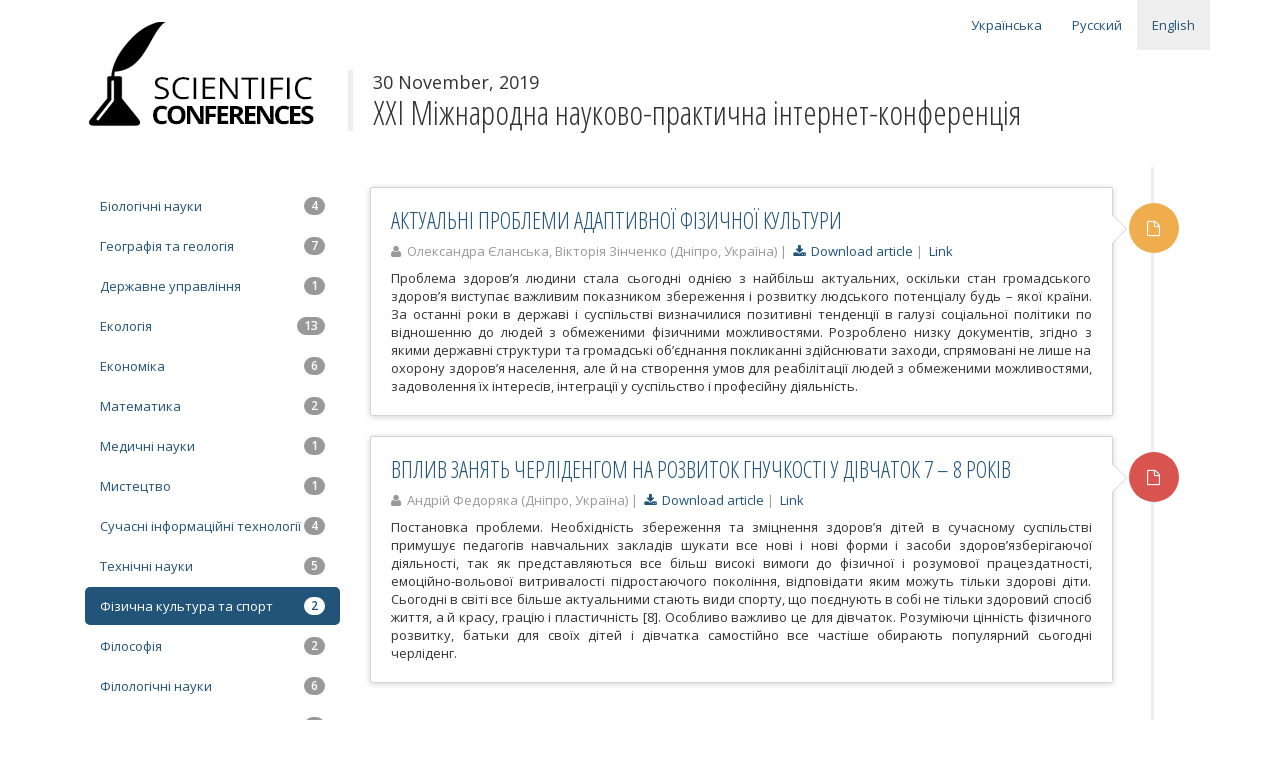

--- FILE ---
content_type: text/html; charset=utf-8
request_url: http://conferences.neasmo.org.ua/en/conf/71/cat/14
body_size: 3538
content:
<!DOCTYPE html><html><head><title>Фізична культура та спорт | ХХI Міжнародна науково-практична інтернет-конференція – 30-30 November 2019 | Sci Conferences</title>
<meta content="«Проблеми та перспективи розвитку сучасної науки в країнах Європи та Азії»" name="description" /><link href="http://fonts.googleapis.com/css?family=Open+Sans:400,600|Open+Sans+Condensed:300&amp;subset=latin,cyrillic-ext" rel="stylesheet" type="text/css" /><link data-turbolinks-track="true" href="/assets/application-863d322f918d26af92328718cb1427a1.css" media="all" rel="stylesheet" /><script data-turbolinks-track="true" src="/assets/application-5b35cf9bb3d9936afc61f5dd63dcab79.js"></script><meta content="authenticity_token" name="csrf-param" />
<meta content="HDDemRV6z3eKuk/F2vpAjMKzXzLsILpdvD3B/NRy3fs=" name="csrf-token" /><script type="text/javascript">(function(i,s,o,g,r,a,m){i['GoogleAnalyticsObject']=r;i[r]=i[r]||function(){
(i[r].q=i[r].q||[]).push(arguments)},i[r].l=1*new Date();a=s.createElement(o),
m=s.getElementsByTagName(o)[0];a.async=1;a.src=g;m.parentNode.insertBefore(a,m)
})(window,document,'script','//www.google-analytics.com/analytics.js','ga');
ga('create', 'UA-47699763-1', 'neasmo.org.ua');
ga('require', 'displayfeatures');
ga('send', 'pageview');</script></head><body><div id="wrap"><div class="container"><div class="header"><div class="row"><div class="col-lg-3"><div class="navbar-header"><div class="navbar-brand text-muted"><a href="http://conferences.neasmo.org.ua/en" title="Sci Conferences"><img alt="Sci Conferences" src="/assets/logo-en-8264396bc2f1621e5c58cc0349f58ffa.png" /></a></div></div></div><div class="col-lg-9"><div class="row navigation"><div class="col-lg-12"><ul class="nav navbar-nav pull-right"><li><a href="/uk/conf/71/cat/14">Українська</a></li><li><a href="/ru/conf/71/cat/14">Русский</a></li><li class="active"><a href="/en/conf/71/cat/14">English</a></li></ul></div></div><div class="row"><div class="col-lg-12 title"><p class="dates">30 November, 2019</p><h1>ХХI Міжнародна науково-практична інтернет-конференція</h1></div></div></div></div></div><div class="container"><div class="show" id="category"><div class="row"><div class="col-lg-3"><ul class="nav nav-pills nav-stacked"><li><a href="/en/conf/71/cat/2"><span class="badge pull-right">4</span>Біологічні науки</a></li><li><a href="/en/conf/71/cat/3"><span class="badge pull-right">7</span>Географія та геологія</a></li><li><a href="/en/conf/71/cat/17"><span class="badge pull-right">1</span>Державне управління</a></li><li><a href="/en/conf/71/cat/4"><span class="badge pull-right">13</span>Екологія</a></li><li><a href="/en/conf/71/cat/5"><span class="badge pull-right">6</span>Економіка</a></li><li><a href="/en/conf/71/cat/6"><span class="badge pull-right">2</span>Математика</a></li><li><a href="/en/conf/71/cat/21"><span class="badge pull-right">1</span>Медичні науки</a></li><li><a href="/en/conf/71/cat/7"><span class="badge pull-right">1</span>Мистецтво</a></li><li><a href="/en/conf/71/cat/13"><span class="badge pull-right">4</span>Сучасні інформаційні технології</a></li><li><a href="/en/conf/71/cat/18"><span class="badge pull-right">5</span>Технічні науки</a></li><li class="active"><a href="/en/conf/71/cat/14"><span class="badge pull-right">2</span>Фізична культура та спорт</a></li><li><a href="/en/conf/71/cat/16"><span class="badge pull-right">2</span>Філософія</a></li><li><a href="/en/conf/71/cat/15"><span class="badge pull-right">6</span>Філологічні науки</a></li><li><a href="/en/conf/71/cat/11"><span class="badge pull-right">8</span>Психологія</a></li><li><a href="/en/conf/71/cat/10"><span class="badge pull-right">10</span>Право</a></li><li><a href="/en/conf/71/cat/8"><span class="badge pull-right">35</span>Педагогіка</a></li></ul></div><div class="col-lg-9"><ul class="timeline"><li><div class="timeline-badge warning"><a href="/uploads/article/file/5269/oleksandra_fizychna_30-30.11.2019.zip"><i class="fa fa-file-o"></i></a></div><div class="timeline-panel"><div class="timeline-heading"><h3 class="timeline-title"><a href="/en/art/5269">АКТУАЛЬНІ ПРОБЛЕМИ АДАПТИВНОЇ ФІЗИЧНОЇ КУЛЬТУРИ</a></h3><p><div class="text-muted"><i class="fa fa-user"></i>&nbsp; Олександра Єланська, Вікторія Зінченко (Дніпро, Україна)&nbsp;|&nbsp; <a href="/uploads/article/file/5269/oleksandra_fizychna_30-30.11.2019.zip"><i class="fa fa-download"></i>&nbsp; Download article</a>&nbsp;|&nbsp; <a href="/en/art/5269#disqus_thread">Link </a></div></p></div><div class="timeline-body"><p>Проблема здоров’я людини стала сьогодні однією з найбільш актуальних, оскільки стан громадського здоров’я виступає важливим показником збереження і розвитку людського потенціалу будь – якої країни. За останні роки в державі і суспільстві визначилися позитивні тенденції в галузі соціальної політики по відношенню до людей з обмеженими фізичними можливостями. Розроблено низку документів, згідно з якими державні структури та громадські об’єднання покликанні здійснювати заходи, спрямовані не лише на охорону здоров’я населення, але й на створення умов для реабілітації людей з обмеженими можливостями, задоволення їх інтересів, інтеграції у суспільство і професійну діяльність.</p></div></div></li><li><div class="timeline-badge danger"><a href="/uploads/article/file/5270/andrii_fizychna_30-30.11.2019.zip"><i class="fa fa-file-o"></i></a></div><div class="timeline-panel"><div class="timeline-heading"><h3 class="timeline-title"><a href="/en/art/5270">ВПЛИВ ЗАНЯТЬ ЧЕРЛІДЕНГОМ НА РОЗВИТОК ГНУЧКОСТІ  У ДІВЧАТОК 7 – 8 РОКІВ</a></h3><p><div class="text-muted"><i class="fa fa-user"></i>&nbsp; Андрій Федоряка (Дніпро, Україна)&nbsp;|&nbsp; <a href="/uploads/article/file/5270/andrii_fizychna_30-30.11.2019.zip"><i class="fa fa-download"></i>&nbsp; Download article</a>&nbsp;|&nbsp; <a href="/en/art/5270#disqus_thread">Link </a></div></p></div><div class="timeline-body"><p>Постановка проблеми. Необхідність збереження та зміцнення здоров’я дітей в сучасному суспільстві примушує педагогів навчальних закладів шукати все нові і нові форми і засоби здоров’язберігаючої діяльності, так як представляються  все більш високі вимоги до фізичної і розумової працездатності, емоційно-вольової витривалості підростаючого покоління, відповідати яким можуть тільки здорові діти. Сьогодні в світі все більше актуальними стають види спорту, що поєднують в собі не тільки здоровий спосіб життя, а й красу, грацію і пластичність [8]. Особливо важливо це для дівчаток. Розуміючи цінність фізичного розвитку, батьки  для своїх дітей і дівчатка самостійно все частіше обирають  популярний сьогодні черліденг.</p></div></div></li></ul></div></div></div><script type="text/javascript">var disqus_shortname='sci-conf';(function (){var s = document.createElement('script'); s.async = true;s.type = 'text/javascript';s.src = '//' + disqus_shortname + '.disqus.com/count.js';(document.getElementsByTagName('HEAD')[0] || document.getElementsByTagName('BODY')[0]).appendChild(s);}());</script></div></div></div><div id="footer"><div class="container"><div class="col-xs-4"><p class="text-muted"><b>Contacts:</b><br /><i class="fa fa-phone"></i>&nbsp;&nbsp; +380 (97) 923 16 58<br /><i class="fa fa-envelope"></i>&nbsp; <a href="mailto:neasmo@gmail.com">Send email</a></p></div><div class="col-xs-5"><p class="text-muted"><b>Organizing Committee:</b><br />08401, Украина, Киевская обл, г. Переяслав-Хмельницкий<br> ул. Сухомлинского, 32, к. 108.</p></div><div class="col-xs-3"><p class="text-muted text-right">Developed by<br /><a href="http://alexponomarenko.com/" target="_blank">Oleksandr Ponomarenko</a><br />2009 &ndash; 2026</p></div></div></div></body></html>